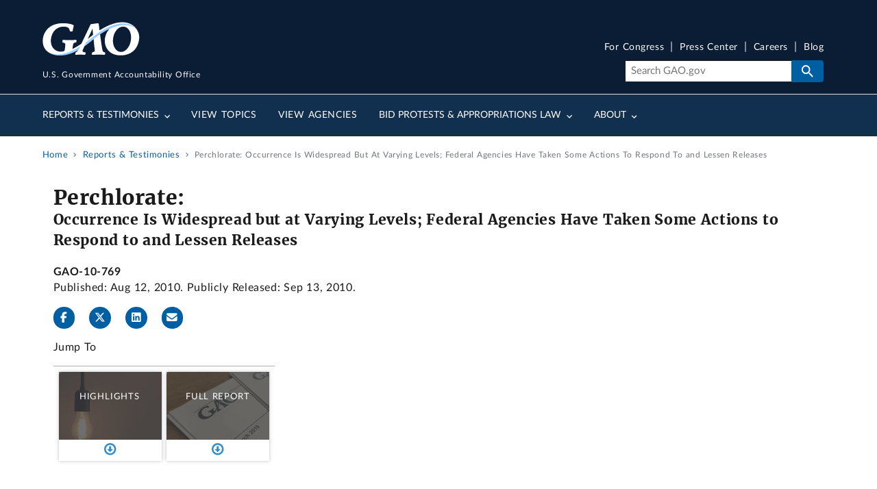

--- FILE ---
content_type: application/javascript
request_url: https://api.ipify.org/?format=jsonp&callback=getIP
body_size: -51
content:
getIP({"ip":"3.14.251.4"});